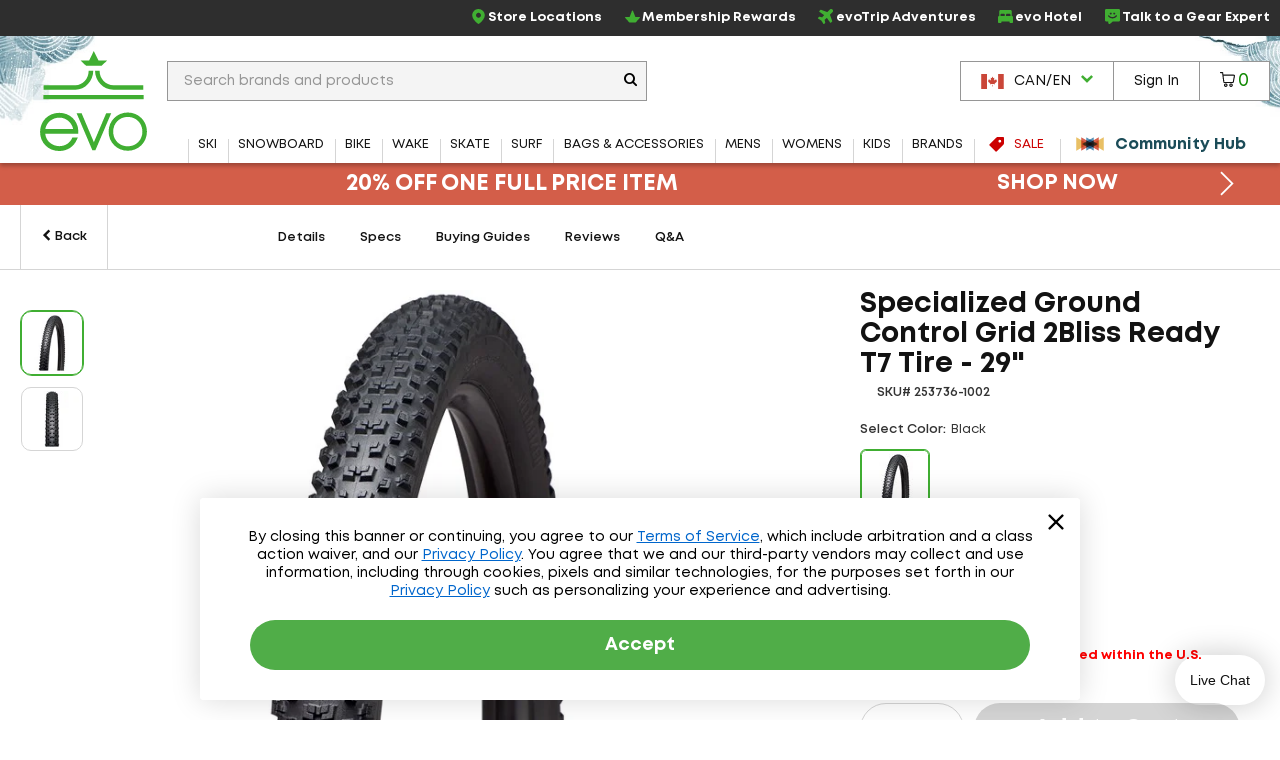

--- FILE ---
content_type: text/html; charset=utf-8
request_url: https://www.evo.com/en-ca/related-product/similar/bf4d510f-455d-4976-910e-26f73188d669?ProductId=253736
body_size: -212
content:

<div class="related-products js-related-products" data-cy="relatedProducts">
    <h3 class="related-product-title">Similar Items</h3>
    <div class="js-related-products-container related-products-container">
        <div id="related-products-row" class="related-product-row">
                
<div class="product-thumb js-product-thumb larger-image-product-thumb" data-productid="268690" data-cnstrc-item-id="268690" data-cnstrc-item-name="Specialized Butcher Grid Trail T9 TLR Tire - 29&quot;" data-cnstrc-item-price="90.0000">
    <div class="product-thumb-details">
        <a href="/en-ca/tires/specialized-butcher-grid-trail-t9-tlr-tire-29" class="product-thumb-link js-product-thumb-details-link" data-track="h-268690" data-unique-id="e555c0db-f781-4a07-8747-98c82fe9e7ab">
            <span class="product-thumb-image-wrapper js-product-thumb-link">
                <img src="https://images.evo.com/imgp/250/268690/1176515/specialized-butcher-grid-trail-t9-tlr-tire-29-.jpg" class="product-thumb-image js-product-thumb-image" alt="Specialized Butcher Grid Trail T9 TLR Tire - 29"">
            </span>
            <span class="product-thumb-title">Specialized Butcher Grid Trail T9 TLR Tire - 29"</span>

            <div class="review-container review-component-CategorySnippet js-review-container" data-component="CategorySnippet" data-product-id="268690"></div>

            <span class="product-thumb-price">
                <span class="">
                    C$90.00
                </span>
            </span>

                <span>U.S. Shipping Only</span>
                <br/>
        </a>
        
        
    </div>

        <span class="compare-section" aria-hidden="true" role="presentation">
            <label for="compare-box-f36511ad-3740-4899-b37e-dad010b2f853" class="compare-label" aria-hidden="true" title="Compare This Item Later">
                <input class="compare-cbx js-compare-cbx js-compare-product-e555c0db-f781-4a07-8747-98c82fe9e7ab" type="checkbox" tabindex="-1" value="e555c0db-f781-4a07-8747-98c82fe9e7ab" id="compare-box-f36511ad-3740-4899-b37e-dad010b2f853"/>
                <a class="js-compare-link" data-compare-url="/en-ca/compare">View Selections</a>
                <span>Compare</span>
                <span class="compare-validation-message">
                    <em>Please select at least one more item to compare.</em>
                </span>
            </label>
        </span>
</div>
                
<div class="product-thumb js-product-thumb larger-image-product-thumb" data-productid="253776" data-cnstrc-item-id="253776" data-cnstrc-item-name="Specialized Purgatory Grid 2Bliss Ready T9 Tire - 29&quot;" data-cnstrc-item-price="79.9900">
    <div class="product-thumb-details">
        <a href="/en-ca/tires/specialized-purgatory-grid-2bliss-ready-t9-tire-29" class="product-thumb-link js-product-thumb-details-link" data-track="h-253776" data-unique-id="c3b04f90-3dba-4e00-b654-f11c5a321a03">
            <span class="product-thumb-image-wrapper js-product-thumb-link">
                <img src="https://images.evo.com/imgp/250/253776/1086274/specialized-purgatory-grid-2bliss-ready-t9-tire-29-.jpg" class="product-thumb-image js-product-thumb-image" alt="Specialized Purgatory Grid 2Bliss Ready T9 Tire - 29"">
            </span>
            <span class="product-thumb-title">Specialized Purgatory Grid 2Bliss Ready T9 Tire - 29"</span>

            <div class="review-container review-component-CategorySnippet js-review-container" data-component="CategorySnippet" data-product-id="253776"></div>

            <span class="product-thumb-price">
                <span class="">
                    C$79.99
                </span>
            </span>

                <span>U.S. Shipping Only</span>
                <br/>
        </a>
        
        
    </div>

        <span class="compare-section" aria-hidden="true" role="presentation">
            <label for="compare-box-c9aef9af-8e0c-4e38-a2ec-6f832ab05c7f" class="compare-label" aria-hidden="true" title="Compare This Item Later">
                <input class="compare-cbx js-compare-cbx js-compare-product-c3b04f90-3dba-4e00-b654-f11c5a321a03" type="checkbox" tabindex="-1" value="c3b04f90-3dba-4e00-b654-f11c5a321a03" id="compare-box-c9aef9af-8e0c-4e38-a2ec-6f832ab05c7f"/>
                <a class="js-compare-link" data-compare-url="/en-ca/compare">View Selections</a>
                <span>Compare</span>
                <span class="compare-validation-message">
                    <em>Please select at least one more item to compare.</em>
                </span>
            </label>
        </span>
</div>
                
<div class="product-thumb js-product-thumb larger-image-product-thumb" data-productid="240886" data-cnstrc-item-id="240886" data-cnstrc-item-name="Maxxis Rekon Tire - 29&quot;" data-cnstrc-item-price="98.25">
    <div class="product-thumb-details">
        <a href="/en-ca/tires/maxxis-rekon-tire-29" class="product-thumb-link js-product-thumb-details-link" data-track="h-240886" data-unique-id="8dfa89d6-7f42-4d75-8b51-8116a687cdf9">
            <span class="product-thumb-image-wrapper js-product-thumb-link">
                <img src="https://images.evo.com/imgp/250/240886/1001868/maxxis-rekon-tire-29-.jpg" class="product-thumb-image js-product-thumb-image" alt="Maxxis Rekon Tire - 29"">
            </span>
            <span class="product-thumb-title">Maxxis Rekon Tire - 29"</span>

            <div class="review-container review-component-CategorySnippet js-review-container" data-component="CategorySnippet" data-product-id="240886"></div>

            <span class="product-thumb-price">
                    <span class="discount">
                        C$98.25
                            <span class="product-thumb-sale">Sale</span>
                    </span>
                    <span class=""> - </span>
                <span class="">
                    C$135.22
                </span>
            </span>

        </a>
        
        
    </div>

        <span class="compare-section" aria-hidden="true" role="presentation">
            <label for="compare-box-afba9ce8-fb15-40ad-b5a7-92d3b3631d0b" class="compare-label" aria-hidden="true" title="Compare This Item Later">
                <input class="compare-cbx js-compare-cbx js-compare-product-8dfa89d6-7f42-4d75-8b51-8116a687cdf9" type="checkbox" tabindex="-1" value="8dfa89d6-7f42-4d75-8b51-8116a687cdf9" id="compare-box-afba9ce8-fb15-40ad-b5a7-92d3b3631d0b"/>
                <a class="js-compare-link" data-compare-url="/en-ca/compare">View Selections</a>
                <span>Compare</span>
                <span class="compare-validation-message">
                    <em>Please select at least one more item to compare.</em>
                </span>
            </label>
        </span>
</div>
                
<div class="product-thumb js-product-thumb larger-image-product-thumb" data-productid="253778" data-cnstrc-item-id="253778" data-cnstrc-item-name="Specialized Purgatory Grid Trail 2Bliss Ready T7 Tire - 29&quot;" data-cnstrc-item-price="102.8600">
    <div class="product-thumb-details">
        <a href="/en-ca/tires/specialized-purgatory-grid-trail-2bliss-ready-t7-tire-29" class="product-thumb-link js-product-thumb-details-link" data-track="h-253778" data-unique-id="9297d2a8-0035-42a6-8a60-4b1ef47b5de4">
            <span class="product-thumb-image-wrapper js-product-thumb-link">
                <img src="https://images.evo.com/imgp/250/253778/1086277/specialized-purgatory-grid-trail-2bliss-ready-t7-tire-29-.jpg" class="product-thumb-image js-product-thumb-image" alt="Specialized Purgatory Grid Trail 2Bliss Ready T7 Tire - 29"">
            </span>
            <span class="product-thumb-title">Specialized Purgatory Grid Trail 2Bliss Ready T7 Tire - 29"</span>

            <div class="review-container review-component-CategorySnippet js-review-container" data-component="CategorySnippet" data-product-id="253778"></div>

            <span class="product-thumb-price">
                <span class="">
                    C$102.86
                </span>
            </span>

                <span>U.S. Shipping Only</span>
                <br/>
        </a>
        
        
    </div>

        <span class="compare-section" aria-hidden="true" role="presentation">
            <label for="compare-box-e2971cf5-94e0-497f-9f01-346b58369c1f" class="compare-label" aria-hidden="true" title="Compare This Item Later">
                <input class="compare-cbx js-compare-cbx js-compare-product-9297d2a8-0035-42a6-8a60-4b1ef47b5de4" type="checkbox" tabindex="-1" value="9297d2a8-0035-42a6-8a60-4b1ef47b5de4" id="compare-box-e2971cf5-94e0-497f-9f01-346b58369c1f"/>
                <a class="js-compare-link" data-compare-url="/en-ca/compare">View Selections</a>
                <span>Compare</span>
                <span class="compare-validation-message">
                    <em>Please select at least one more item to compare.</em>
                </span>
            </label>
        </span>
</div>
                
<div class="product-thumb js-product-thumb larger-image-product-thumb" data-productid="253779" data-cnstrc-item-id="253779" data-cnstrc-item-name="Specialized Purgatory Grid Trail 2Bliss Ready T9 Tire - 29&quot;" data-cnstrc-item-price="102.8600">
    <div class="product-thumb-details">
        <a href="/en-ca/tires/specialized-purgatory-grid-trail-2bliss-ready-t9-tire-29" class="product-thumb-link js-product-thumb-details-link" data-track="h-253779" data-unique-id="73b9df34-f3f8-48d5-81f9-5eef20037bfd">
            <span class="product-thumb-image-wrapper js-product-thumb-link">
                <img src="https://images.evo.com/imgp/250/253779/1086279/specialized-purgatory-grid-trail-2bliss-ready-t9-tire-29-.jpg" class="product-thumb-image js-product-thumb-image" alt="Specialized Purgatory Grid Trail 2Bliss Ready T9 Tire - 29"">
            </span>
            <span class="product-thumb-title">Specialized Purgatory Grid Trail 2Bliss Ready T9 Tire - 29"</span>

            <div class="review-container review-component-CategorySnippet js-review-container" data-component="CategorySnippet" data-product-id="253779"></div>

            <span class="product-thumb-price">
                <span class="">
                    C$102.86
                </span>
            </span>

                <span>U.S. Shipping Only</span>
                <br/>
        </a>
        
        
    </div>

        <span class="compare-section" aria-hidden="true" role="presentation">
            <label for="compare-box-3effccc2-d9b6-40d1-8bd9-09037782a82b" class="compare-label" aria-hidden="true" title="Compare This Item Later">
                <input class="compare-cbx js-compare-cbx js-compare-product-73b9df34-f3f8-48d5-81f9-5eef20037bfd" type="checkbox" tabindex="-1" value="73b9df34-f3f8-48d5-81f9-5eef20037bfd" id="compare-box-3effccc2-d9b6-40d1-8bd9-09037782a82b"/>
                <a class="js-compare-link" data-compare-url="/en-ca/compare">View Selections</a>
                <span>Compare</span>
                <span class="compare-validation-message">
                    <em>Please select at least one more item to compare.</em>
                </span>
            </label>
        </span>
</div>
        </div>
        <a href="#pdp-related-packages" 
           id="related-product-anchor-link" 
           class="related-product-anchor-link hide">
            View More Packages <span class="icon-arrow-right-medium"></span>
        </a>
    </div>
</div>
<script type="text/javascript">

            window.dataLayerManager.pushImpressions([{"brand":"Specialized","category":"ALL/bike/components/tires","name":"Specialized Butcher Grid Trail T9 TLR Tire - 29\"","price":79.9900,"id":"268690","_uniqueId":"e555c0db-f781-4a07-8747-98c82fe9e7ab"},{"brand":"Specialized","category":"ALL/bike/components/tires","name":"Specialized Purgatory Grid 2Bliss Ready T9 Tire - 29\"","price":74.9900,"id":"253776","_uniqueId":"c3b04f90-3dba-4e00-b654-f11c5a321a03"},{"brand":"Maxxis","category":"ALL/bike/components/tires","name":"Maxxis Rekon Tire - 29\"","price":69.7500,"id":"240886","_uniqueId":"8dfa89d6-7f42-4d75-8b51-8116a687cdf9"},{"brand":"Specialized","category":"ALL/bike/components/tires","name":"Specialized Purgatory Grid Trail 2Bliss Ready T7 Tire - 29\"","price":79.9900,"id":"253778","_uniqueId":"9297d2a8-0035-42a6-8a60-4b1ef47b5de4"},{"brand":"Specialized","category":"ALL/bike/components/tires","name":"Specialized Purgatory Grid Trail 2Bliss Ready T9 Tire - 29\"","price":79.9900,"id":"253779","_uniqueId":"73b9df34-f3f8-48d5-81f9-5eef20037bfd"}], 'Related Products - Similar', true);
        </script>